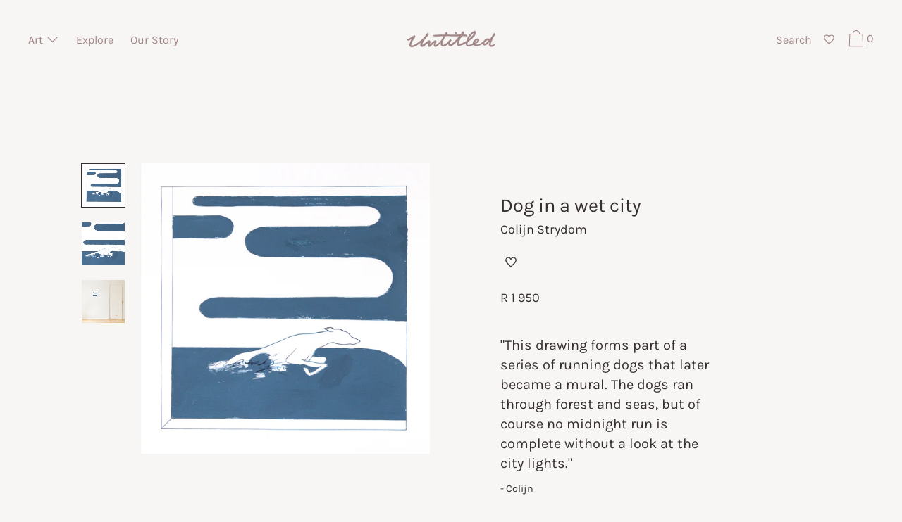

--- FILE ---
content_type: text/css
request_url: https://untitledart.co.za/cdn/shop/t/26/assets/custom.css?v=3410606971346649991634298700
body_size: -406
content:
.ua__artwork-footer{padding-top:2rem;font-size:.8rem}.ua__link{color:#ba9da6;border-bottom:1px solid rgb(186,157,166)}.ua__link:hover{color:#162317;border-bottom:1px solid rgb(22,35,23)}@media all and (min-width: 989px){body:not(.banner-image) .shopify-section:first-child section.ua__full-width-slider{padding-top:0;margin-top:-120px}.flickity-slider .slideshow__slide,.flickity-slider .slideshow__slide .image-with-text__image,.flickity-viewport{max-height:100vh}ul.order-col li.mb1:nth-child(2){margin-top:20px}}#shopify-section-header{position:relative;z-index:999}body:not(.banner-image) .shopify-section:first-child section.ua__full-width-slider .ua__cta-btn{display:inline-block}.bottom--1{bottom:1.25rem}ul.order-col{display:flex;list-style:none;flex-wrap:wrap}.order-col>*{flex:1 1 160px}ul.order-col li.mb1:nth-child(1){order:-6}ul.order-col li.mb1:nth-child(13){order:-1}ul.order-col li.mb1:nth-child(12){order:-2}ul.order-col li.mb1:nth-child(14){order:-1}ul.order-col li.mb1:nth-child(15){order:-4}ul.order-col li.mb1:nth-child(12){order:-3}ul.order-col li.mb1:nth-child(16){order:-5}.pjn-inner{transform:scale(.8);margin-left:-30px;filter:grayscale(100%)}
/*# sourceMappingURL=/cdn/shop/t/26/assets/custom.css.map?v=3410606971346649991634298700 */


--- FILE ---
content_type: image/svg+xml
request_url: https://untitledart.co.za/cdn/shop/t/26/assets/ico-select.svg?v=97086825620569178501622196542
body_size: -294
content:
<?xml version="1.0" encoding="utf-8"?>
<!-- Generator: Adobe Illustrator 18.1.1, SVG Export Plug-In . SVG Version: 6.00 Build 0)  -->
<!DOCTYPE svg PUBLIC "-//W3C//DTD SVG 1.1//EN" "http://www.w3.org/Graphics/SVG/1.1/DTD/svg11.dtd">
<svg width="64px" height="64px" viewBox="0 0 64 64" version="1.1" xmlns="http://www.w3.org/2000/svg" xmlns:xlink="http://www.w3.org/1999/xlink">
    <!-- Generator: Sketch 49.3 (51167) - http://www.bohemiancoding.com/sketch -->
    <title>icon-chevron-down</title>
    <desc>Created with Sketch.</desc>
    <defs></defs>
    <g id="chevron-down" stroke="none" stroke-width="1" fill="none" fill-rule="evenodd">
        <path  fill="#a38787" d="M32,39.3341336 L53.3341336,18 L56,20.6658664 L32.0072024,44.658664 L32,44.6514616 L31.9927976,44.658664 L8,20.6658664 L10.6658664,18 L32,39.3341336 Z" id="Combined-Shape"></path>
    </g>
</svg>

